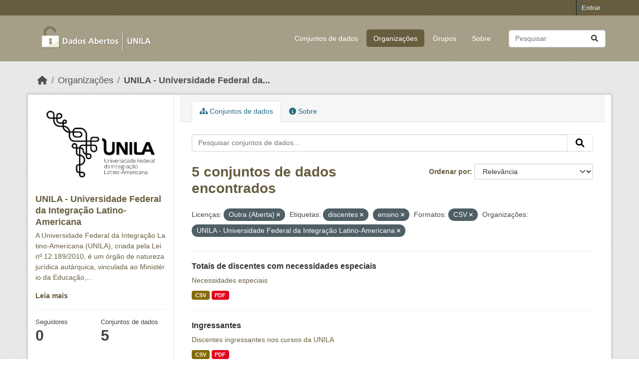

--- FILE ---
content_type: text/html; charset=utf-8
request_url: https://dados.unila.edu.br/organization/unila-universidade-federal-da-integracao-latino-americana?license_id=other-open&tags=discentes&res_format=CSV&tags=ensino&organization=unila-universidade-federal-da-integracao-latino-americana
body_size: 5427
content:
<!DOCTYPE html>
<!--[if IE 9]> <html lang="pt_BR" class="ie9"> <![endif]-->
<!--[if gt IE 8]><!--> <html lang="pt_BR"  > <!--<![endif]-->
  <head>
    <meta charset="utf-8" />
      <meta name="csrf_field_name" content="_csrf_token" />
      <meta name="_csrf_token" content="ImE1Yjk1YjcxYTYxMDVmMzJlZDZkYjQ0ODExNmVjOGYzNzYxNzUxMzYi.aXH39Q.zKpdo8SkVsgBprXRrZ3MG0Z-xFw" />

      <meta name="generator" content="ckan 2.10.7" />
      <meta name="viewport" content="width=device-width, initial-scale=1.0">
    <title>UNILA - Universidade Federal da Integração Latino-Americana - Organizações - Dados institucionais e acadêmicos da UNILA</title>

    
    
  <link rel="shortcut icon" href="/base/images/ckan.ico" />
    
  <link rel="alternate" type="application/atom+xml" title="Dados institucionais e acadêmicos da UNILA - Conjuntos de dados na organização: UNILA - Universidade Federal da Integração Latino-Americana" href="/feeds/organization/unila-universidade-federal-da-integracao-latino-americana.atom" />

      
      
      
    

    
      
      
    

    
    <link href="/webassets/base/1c87a999_main.css" rel="stylesheet"/>
    
  </head>

  
  <body data-site-root="https://dados.unila.edu.br/" data-locale-root="https://dados.unila.edu.br/" >

    
    <div class="visually-hidden-focusable"><a href="#content">Skip to main content</a></div>
  

  
    

 
<div class="account-masthead">
  <div class="container">
     
    <nav class="account not-authed" aria-label="Account">
      <ul class="list-unstyled">
        
        <li><a href="/user/login">Entrar</a></li>
         
      </ul>
    </nav>
     
  </div>
</div>

<header class="masthead">
  <div class="container">
      
    <nav class="navbar navbar-expand-lg navbar-light">
      <hgroup class="header-image navbar-left">

      
      
      <a class="logo" href="/">
        <img src="/uploads/admin/2024-01-09-161609.972931Dados-abertoslogo-sem-fundo-baixa.png" alt="Dados institucionais e acadêmicos da UNILA"
          title="Dados institucionais e acadêmicos da UNILA" />
      </a>
      
      

       </hgroup>
      <button class="navbar-toggler" type="button" data-bs-toggle="collapse" data-bs-target="#main-navigation-toggle"
        aria-controls="main-navigation-toggle" aria-expanded="false" aria-label="Toggle navigation">
        <span class="fa fa-bars text-white"></span>
      </button>

      <div class="main-navbar collapse navbar-collapse" id="main-navigation-toggle">
        <ul class="navbar-nav ms-auto mb-2 mb-lg-0">
          
            
              
              

		          <li><a href="/dataset/">Conjuntos de dados</a></li><li class="active"><a href="/organization/">Organizações</a></li><li><a href="/group/">Grupos</a></li><li><a href="/about">Sobre</a></li>
	          
          </ul>

      
      
          <form class="d-flex site-search" action="/dataset/" method="get">
              <label class="d-none" for="field-sitewide-search">Search Datasets...</label>
              <input id="field-sitewide-search" class="form-control me-2"  type="text" name="q" placeholder="Pesquisar" aria-label="Pesquisar conjuntos de dados..."/>
              <button class="btn" type="submit" aria-label="Submit"><i class="fa fa-search"></i></button>
          </form>
      
      </div>
    </nav>
  </div>
</header>

  
    <div class="main">
      <div id="content" class="container">
        
          
            <div class="flash-messages">
              
                
              
            </div>
          

          
            <div class="toolbar" role="navigation" aria-label="Breadcrumb">
              
                
                  <ol class="breadcrumb">
                    
<li class="home"><a href="/" aria-label="Início"><i class="fa fa-home"></i><span> Início</span></a></li>
                    
  <li><a href="/organization/">Organizações</a></li>
  <li class="active"><a href="/organization/unila-universidade-federal-da-integracao-latino-americana" title="UNILA - Universidade Federal da Integração Latino-Americana">UNILA - Universidade Federal da...</a></li>

                  </ol>
                
              
            </div>
          

          <div class="row wrapper">
            
            
            

            
              <aside class="secondary col-md-3">
                
                
  





  <div class="module module-narrow module-shallow context-info">
    
    <section class="module-content">
      
      
        <div class="image">
          <a href="/organization/unila-universidade-federal-da-integracao-latino-americana">
            <img src="https://dados.unila.edu.br/uploads/group/2023-10-30-203347.948409logounilapretoversao-horizontal.png" width="200" alt="unila-universidade-federal-da-integracao-latino-americana" />
          </a>
        </div>
      
      
      <h1 class="heading">UNILA - Universidade Federal da Integração Latino-Americana
        
      </h1>
      
      
      
        <p class="description">
          A Universidade Federal da Integração Latino-Americana (UNILA), criada pela Lei nº 12.189/2010, é um órgão de natureza jurídica autárquica, vinculada ao Ministério da Educação,...
        </p>
        <p class="read-more">
          <a href="/organization/about/unila-universidade-federal-da-integracao-latino-americana">Leia mais</a>
        </p>
      
      
      
        
        <div class="nums">
          <dl>
            <dt>Seguidores</dt>
            <dd data-module="followers-counter" data-module-id="570fa0a7-6d85-4ccb-af4d-b1666884fd24" data-module-num_followers="0"><span>0</span></dd>
          </dl>
          <dl>
            <dt>Conjuntos de dados</dt>
            <dd><span>5</span></dd>
          </dl>
        </div>
        
        
        <div class="follow_button">
          
        </div>
        
      
      
    </section>
  </div>
  
  
  <div class="filters">
    <div>
      
        

    
    
	
	    
		<section class="module module-narrow module-shallow">
		    
			<h2 class="module-heading">
			    <i class="fa fa-filter"></i>
			    Organizações
			</h2>
		    
		    
			
			    
				<nav aria-label="Organizações">
				    <ul class="list-unstyled nav nav-simple nav-facet">
					
					    
					    
					    
					    
					    <li class="nav-item  active">
						<a href="/organization/570fa0a7-6d85-4ccb-af4d-b1666884fd24?license_id=other-open&amp;tags=discentes&amp;tags=ensino&amp;res_format=CSV" title="UNILA - Universidade Federal da Integração Latino-Americana">
						    <span class="item-label">UNILA -...</span>
						    <span class="hidden separator"> - </span>
						    <span class="item-count badge">5</span>
							<span class="facet-close">x</span>
						</a>
					    </li>
					
				    </ul>
				</nav>

				<p class="module-footer">
				    
					
				    
				</p>
			    
			
		    
		</section>
	    
	
    

      
        

    
    
	
	    
		<section class="module module-narrow module-shallow">
		    
			<h2 class="module-heading">
			    <i class="fa fa-filter"></i>
			    Grupos
			</h2>
		    
		    
			
			    
				<nav aria-label="Grupos">
				    <ul class="list-unstyled nav nav-simple nav-facet">
					
					    
					    
					    
					    
					    <li class="nav-item ">
						<a href="/organization/570fa0a7-6d85-4ccb-af4d-b1666884fd24?license_id=other-open&amp;tags=discentes&amp;tags=ensino&amp;res_format=CSV&amp;organization=unila-universidade-federal-da-integracao-latino-americana&amp;groups=ensino" title="">
						    <span class="item-label">ENSINO</span>
						    <span class="hidden separator"> - </span>
						    <span class="item-count badge">5</span>
							
						</a>
					    </li>
					
				    </ul>
				</nav>

				<p class="module-footer">
				    
					
				    
				</p>
			    
			
		    
		</section>
	    
	
    

      
        

    
    
	
	    
		<section class="module module-narrow module-shallow">
		    
			<h2 class="module-heading">
			    <i class="fa fa-filter"></i>
			    Etiquetas
			</h2>
		    
		    
			
			    
				<nav aria-label="Etiquetas">
				    <ul class="list-unstyled nav nav-simple nav-facet">
					
					    
					    
					    
					    
					    <li class="nav-item  active">
						<a href="/organization/570fa0a7-6d85-4ccb-af4d-b1666884fd24?license_id=other-open&amp;tags=ensino&amp;res_format=CSV&amp;organization=unila-universidade-federal-da-integracao-latino-americana" title="">
						    <span class="item-label">discentes</span>
						    <span class="hidden separator"> - </span>
						    <span class="item-count badge">5</span>
							<span class="facet-close">x</span>
						</a>
					    </li>
					
					    
					    
					    
					    
					    <li class="nav-item  active">
						<a href="/organization/570fa0a7-6d85-4ccb-af4d-b1666884fd24?license_id=other-open&amp;tags=discentes&amp;res_format=CSV&amp;organization=unila-universidade-federal-da-integracao-latino-americana" title="">
						    <span class="item-label">ensino</span>
						    <span class="hidden separator"> - </span>
						    <span class="item-count badge">5</span>
							<span class="facet-close">x</span>
						</a>
					    </li>
					
					    
					    
					    
					    
					    <li class="nav-item ">
						<a href="/organization/570fa0a7-6d85-4ccb-af4d-b1666884fd24?license_id=other-open&amp;tags=discentes&amp;tags=ensino&amp;res_format=CSV&amp;organization=unila-universidade-federal-da-integracao-latino-americana&amp;tags=turmas" title="">
						    <span class="item-label">turmas</span>
						    <span class="hidden separator"> - </span>
						    <span class="item-count badge">2</span>
							
						</a>
					    </li>
					
					    
					    
					    
					    
					    <li class="nav-item ">
						<a href="/organization/570fa0a7-6d85-4ccb-af4d-b1666884fd24?license_id=other-open&amp;tags=discentes&amp;tags=ensino&amp;res_format=CSV&amp;organization=unila-universidade-federal-da-integracao-latino-americana&amp;tags=etnia" title="">
						    <span class="item-label">etnia</span>
						    <span class="hidden separator"> - </span>
						    <span class="item-count badge">1</span>
							
						</a>
					    </li>
					
					    
					    
					    
					    
					    <li class="nav-item ">
						<a href="/organization/570fa0a7-6d85-4ccb-af4d-b1666884fd24?license_id=other-open&amp;tags=discentes&amp;tags=ensino&amp;res_format=CSV&amp;organization=unila-universidade-federal-da-integracao-latino-americana&amp;tags=gradua%C3%A7%C3%A3o" title="">
						    <span class="item-label">graduação</span>
						    <span class="hidden separator"> - </span>
						    <span class="item-count badge">1</span>
							
						</a>
					    </li>
					
					    
					    
					    
					    
					    <li class="nav-item ">
						<a href="/organization/570fa0a7-6d85-4ccb-af4d-b1666884fd24?license_id=other-open&amp;tags=discentes&amp;tags=ensino&amp;res_format=CSV&amp;organization=unila-universidade-federal-da-integracao-latino-americana&amp;tags=ingressantes" title="">
						    <span class="item-label">ingressantes</span>
						    <span class="hidden separator"> - </span>
						    <span class="item-count badge">1</span>
							
						</a>
					    </li>
					
					    
					    
					    
					    
					    <li class="nav-item ">
						<a href="/organization/570fa0a7-6d85-4ccb-af4d-b1666884fd24?license_id=other-open&amp;tags=discentes&amp;tags=ensino&amp;res_format=CSV&amp;organization=unila-universidade-federal-da-integracao-latino-americana&amp;tags=matr%C3%ADculas" title="">
						    <span class="item-label">matrículas</span>
						    <span class="hidden separator"> - </span>
						    <span class="item-count badge">1</span>
							
						</a>
					    </li>
					
					    
					    
					    
					    
					    <li class="nav-item ">
						<a href="/organization/570fa0a7-6d85-4ccb-af4d-b1666884fd24?license_id=other-open&amp;tags=discentes&amp;tags=ensino&amp;res_format=CSV&amp;organization=unila-universidade-federal-da-integracao-latino-americana&amp;tags=necessidades+especiais" title="">
						    <span class="item-label">necessidades especiais</span>
						    <span class="hidden separator"> - </span>
						    <span class="item-count badge">1</span>
							
						</a>
					    </li>
					
					    
					    
					    
					    
					    <li class="nav-item ">
						<a href="/organization/570fa0a7-6d85-4ccb-af4d-b1666884fd24?license_id=other-open&amp;tags=discentes&amp;tags=ensino&amp;res_format=CSV&amp;organization=unila-universidade-federal-da-integracao-latino-americana&amp;tags=nivel" title="">
						    <span class="item-label">nivel</span>
						    <span class="hidden separator"> - </span>
						    <span class="item-count badge">1</span>
							
						</a>
					    </li>
					
					    
					    
					    
					    
					    <li class="nav-item ">
						<a href="/organization/570fa0a7-6d85-4ccb-af4d-b1666884fd24?license_id=other-open&amp;tags=discentes&amp;tags=ensino&amp;res_format=CSV&amp;organization=unila-universidade-federal-da-integracao-latino-americana&amp;tags=origem" title="">
						    <span class="item-label">origem</span>
						    <span class="hidden separator"> - </span>
						    <span class="item-count badge">1</span>
							
						</a>
					    </li>
					
				    </ul>
				</nav>

				<p class="module-footer">
				    
					
					    <a href="/organization/570fa0a7-6d85-4ccb-af4d-b1666884fd24?license_id=other-open&amp;tags=discentes&amp;tags=ensino&amp;res_format=CSV&amp;organization=unila-universidade-federal-da-integracao-latino-americana&amp;_tags_limit=0" class="read-more">Mostrar mais Etiquetas</a>
					
				    
				</p>
			    
			
		    
		</section>
	    
	
    

      
        

    
    
	
	    
		<section class="module module-narrow module-shallow">
		    
			<h2 class="module-heading">
			    <i class="fa fa-filter"></i>
			    Formatos
			</h2>
		    
		    
			
			    
				<nav aria-label="Formatos">
				    <ul class="list-unstyled nav nav-simple nav-facet">
					
					    
					    
					    
					    
					    <li class="nav-item  active">
						<a href="/organization/570fa0a7-6d85-4ccb-af4d-b1666884fd24?license_id=other-open&amp;tags=discentes&amp;tags=ensino&amp;organization=unila-universidade-federal-da-integracao-latino-americana" title="">
						    <span class="item-label">CSV</span>
						    <span class="hidden separator"> - </span>
						    <span class="item-count badge">5</span>
							<span class="facet-close">x</span>
						</a>
					    </li>
					
					    
					    
					    
					    
					    <li class="nav-item ">
						<a href="/organization/570fa0a7-6d85-4ccb-af4d-b1666884fd24?license_id=other-open&amp;tags=discentes&amp;tags=ensino&amp;res_format=CSV&amp;organization=unila-universidade-federal-da-integracao-latino-americana&amp;res_format=PDF" title="">
						    <span class="item-label">PDF</span>
						    <span class="hidden separator"> - </span>
						    <span class="item-count badge">5</span>
							
						</a>
					    </li>
					
				    </ul>
				</nav>

				<p class="module-footer">
				    
					
				    
				</p>
			    
			
		    
		</section>
	    
	
    

      
        

    
    
	
	    
		<section class="module module-narrow module-shallow">
		    
			<h2 class="module-heading">
			    <i class="fa fa-filter"></i>
			    Licenças
			</h2>
		    
		    
			
			    
				<nav aria-label="Licenças">
				    <ul class="list-unstyled nav nav-simple nav-facet">
					
					    
					    
					    
					    
					    <li class="nav-item  active">
						<a href="/organization/570fa0a7-6d85-4ccb-af4d-b1666884fd24?tags=discentes&amp;tags=ensino&amp;res_format=CSV&amp;organization=unila-universidade-federal-da-integracao-latino-americana" title="">
						    <span class="item-label">Outra (Aberta)</span>
						    <span class="hidden separator"> - </span>
						    <span class="item-count badge">5</span>
							<span class="facet-close">x</span>
						</a>
					    </li>
					
				    </ul>
				</nav>

				<p class="module-footer">
				    
					
				    
				</p>
			    
			
		    
		</section>
	    
	
    

      
    </div>
    <a class="close no-text hide-filters"><i class="fa fa-times-circle"></i><span class="text">close</span></a>
  </div>


              </aside>
            

            
              <div class="primary col-md-9 col-xs-12" role="main">
                
                
                  <article class="module">
                    
                      <header class="module-content page-header">
                        
                        <ul class="nav nav-tabs">
                          
  <li class="active"><a href="/organization/unila-universidade-federal-da-integracao-latino-americana"><i class="fa fa-sitemap"></i> Conjuntos de dados</a></li>
  <li><a href="/organization/about/unila-universidade-federal-da-integracao-latino-americana"><i class="fa fa-info-circle"></i> Sobre</a></li>

                        </ul>
                      </header>
                    
                    <div class="module-content">
                      
                      
    
      
      
      







<form id="organization-datasets-search-form" class="search-form" method="get" data-module="select-switch">

  
    <div class="input-group search-input-group">
      <input aria-label="Pesquisar conjuntos de dados..." id="field-giant-search" type="text" class="form-control input-lg" name="q" value="" autocomplete="off" placeholder="Pesquisar conjuntos de dados...">
      
      <span class="input-group-btn">
        <button class="btn btn-default btn-lg" type="submit" value="search" aria-label="Submit">
          <i class="fa fa-search"></i>
        </button>
      </span>
      
    </div>
  

  
    <span>






<input type="hidden" name="license_id" value="other-open" />





<input type="hidden" name="tags" value="discentes" />





<input type="hidden" name="tags" value="ensino" />





<input type="hidden" name="res_format" value="CSV" />





<input type="hidden" name="organization" value="unila-universidade-federal-da-integracao-latino-americana" />



</span>
  

  
    
      <div class="form-group control-order-by">
        <label for="field-order-by">Ordenar por</label>
        <select id="field-order-by" name="sort" class="form-control form-select">
          
            
              <option value="score desc, metadata_modified desc">Relevância</option>
            
          
            
              <option value="title_string asc">Nome Crescente</option>
            
          
            
              <option value="title_string desc">Nome Descrescente</option>
            
          
            
              <option value="metadata_modified desc">Modificada pela última vez</option>
            
          
            
          
        </select>
        
        <button class="btn btn-default js-hide" type="submit">Ir</button>
        
      </div>
    
  

  
    
      <h1>

  
  
  
  

5 conjuntos de dados encontrados</h1>
    
  

  
    
      <p class="filter-list">
        
          
          <span class="facet">Licenças:</span>
          
            <span class="filtered pill">Outra (Aberta)
              <a href="/organization/unila-universidade-federal-da-integracao-latino-americana?tags=discentes&amp;tags=ensino&amp;res_format=CSV&amp;organization=unila-universidade-federal-da-integracao-latino-americana" class="remove" title="Remover"><i class="fa fa-times"></i></a>
            </span>
          
        
          
          <span class="facet">Etiquetas:</span>
          
            <span class="filtered pill">discentes
              <a href="/organization/unila-universidade-federal-da-integracao-latino-americana?license_id=other-open&amp;tags=ensino&amp;res_format=CSV&amp;organization=unila-universidade-federal-da-integracao-latino-americana" class="remove" title="Remover"><i class="fa fa-times"></i></a>
            </span>
          
            <span class="filtered pill">ensino
              <a href="/organization/unila-universidade-federal-da-integracao-latino-americana?license_id=other-open&amp;tags=discentes&amp;res_format=CSV&amp;organization=unila-universidade-federal-da-integracao-latino-americana" class="remove" title="Remover"><i class="fa fa-times"></i></a>
            </span>
          
        
          
          <span class="facet">Formatos:</span>
          
            <span class="filtered pill">CSV
              <a href="/organization/unila-universidade-federal-da-integracao-latino-americana?license_id=other-open&amp;tags=discentes&amp;tags=ensino&amp;organization=unila-universidade-federal-da-integracao-latino-americana" class="remove" title="Remover"><i class="fa fa-times"></i></a>
            </span>
          
        
          
          <span class="facet">Organizações:</span>
          
            <span class="filtered pill">UNILA - Universidade Federal da Integração Latino-Americana
              <a href="/organization/unila-universidade-federal-da-integracao-latino-americana?license_id=other-open&amp;tags=discentes&amp;tags=ensino&amp;res_format=CSV" class="remove" title="Remover"><i class="fa fa-times"></i></a>
            </span>
          
        
      </p>
      <a class="show-filters btn btn-default">Filtrar Resultados</a>
    
  

</form>




    
  
    
      

  
    <ul class="dataset-list list-unstyled">
    	
	      
	        




  <li class="dataset-item">
    
      <div class="dataset-content">
        
          <h2 class="dataset-heading">
            
              
            
            
    <a href="/dataset/discentes_necessidades_especiais" title="Totais de discentes com necessidades especiais">
      Totais de discentes com necessidades especiais
    </a>
            
            
              
              
            
          </h2>
        
        
          
            <div>Necessidades especiais</div>
          
        
      </div>
      
        
          
            <ul class="dataset-resources list-unstyled">
              
                
                <li>
                  <a href="/dataset/discentes_necessidades_especiais" class="badge badge-default" data-format="csv">CSV</a>
                </li>
                
                <li>
                  <a href="/dataset/discentes_necessidades_especiais" class="badge badge-default" data-format="pdf">PDF</a>
                </li>
                
              
            </ul>
          
        
      
    
  </li>

	      
	        




  <li class="dataset-item">
    
      <div class="dataset-content">
        
          <h2 class="dataset-heading">
            
              
            
            
    <a href="/dataset/ingressantes" title="Ingressantes">
      Ingressantes
    </a>
            
            
              
              
            
          </h2>
        
        
          
            <div>Discentes ingressantes nos cursos da UNILA</div>
          
        
      </div>
      
        
          
            <ul class="dataset-resources list-unstyled">
              
                
                <li>
                  <a href="/dataset/ingressantes" class="badge badge-default" data-format="csv">CSV</a>
                </li>
                
                <li>
                  <a href="/dataset/ingressantes" class="badge badge-default" data-format="pdf">PDF</a>
                </li>
                
              
            </ul>
          
        
      
    
  </li>

	      
	        




  <li class="dataset-item">
    
      <div class="dataset-content">
        
          <h2 class="dataset-heading">
            
              
            
            
    <a href="/dataset/matriculas_graduacao" title="Matrículas em Turmas de Graduação">
      Matrículas em Turmas de Graduação
    </a>
            
            
              
              
            
          </h2>
        
        
          
            <div>Matriculas em Turmas de Graduação</div>
          
        
      </div>
      
        
          
            <ul class="dataset-resources list-unstyled">
              
                
                <li>
                  <a href="/dataset/matriculas_graduacao" class="badge badge-default" data-format="csv">CSV</a>
                </li>
                
                <li>
                  <a href="/dataset/matriculas_graduacao" class="badge badge-default" data-format="pdf">PDF</a>
                </li>
                
              
            </ul>
          
        
      
    
  </li>

	      
	        




  <li class="dataset-item">
    
      <div class="dataset-content">
        
          <h2 class="dataset-heading">
            
              
            
            
    <a href="/dataset/turmas_graduacao" title="Turmas de Graduação">
      Turmas de Graduação
    </a>
            
            
              
              
            
          </h2>
        
        
          
            <div>Turmas de graduação</div>
          
        
      </div>
      
        
          
            <ul class="dataset-resources list-unstyled">
              
                
                <li>
                  <a href="/dataset/turmas_graduacao" class="badge badge-default" data-format="csv">CSV</a>
                </li>
                
                <li>
                  <a href="/dataset/turmas_graduacao" class="badge badge-default" data-format="pdf">PDF</a>
                </li>
                
              
            </ul>
          
        
      
    
  </li>

	      
	        




  <li class="dataset-item">
    
      <div class="dataset-content">
        
          <h2 class="dataset-heading">
            
              
            
            
    <a href="/dataset/discentes" title="Discentes">
      Discentes
    </a>
            
            
              
              
            
          </h2>
        
        
          
            <div>Dados de discentes de todos os cursos oferecidos pela UNILA</div>
          
        
      </div>
      
        
          
            <ul class="dataset-resources list-unstyled">
              
                
                <li>
                  <a href="/dataset/discentes" class="badge badge-default" data-format="csv">CSV</a>
                </li>
                
                <li>
                  <a href="/dataset/discentes" class="badge badge-default" data-format="pdf">PDF</a>
                </li>
                
              
            </ul>
          
        
      
    
  </li>

	      
	    
    </ul>
  

    
  
  
    
  

                    </div>
                  </article>
                
              </div>
            
          </div>
        
      </div>
    </div>
  
    <footer class="site-footer">
  <div class="container">
  
    <!-- Novo bloco para o endereço -->
    <div class="address text-left mt-2 mb-2">
      <p class="mb-1">Universidade Federal da Integração Latino-Americana</p>
      <p class="mb-1">Avenida Tarquínio Joslin dos Santos, 1000 - Polo Universitário</p>
      <p class="mb-1">CEP: 85870-650 | Foz do Iguaçu - Paraná</p>
    </div>
  
    <!-- Linha separadora -->
    <hr>
  
    
    <div class="row">
      <div class="col-md-8 footer-links">
        
          <ul class="list-unstyled">
            
              
            
          </ul>
          <ul class="list-unstyled">
            
              
              <li><a href="http://www.opendefinition.org/okd/"><img src="/base/images/od_80x15_blue.png" alt="Open Data"></a></li>
            
          </ul>
        
      </div>
      <div class="col-md-4 attribution text-center">
        
          <p><a class="hide-text ckan-footer-logo" href="http://ckan.org">CKAN</a></p>
        
        
          
        
      </div>
    </div>
    
  
  </div>
<script async src="https://www.googletagmanager.com/gtag/js?id=G-CQWSNQ9K0J"></script>
<script>
  window.dataLayer = window.dataLayer || [];
  function gtag(){dataLayer.push(arguments);}
  gtag('js', new Date());
  gtag('config', 'G-CQWSNQ9K0J');
</script>

</footer>

  
  
  
  
  
    

      

    
    
    <link href="/webassets/vendor/f3b8236b_select2.css" rel="stylesheet"/>
<link href="/webassets/vendor/d05bf0e7_fontawesome.css" rel="stylesheet"/>
    <script src="/webassets/vendor/8c3c143a_jquery.js" type="text/javascript"></script>
<script src="/webassets/vendor/9cf42cfd_vendor.js" type="text/javascript"></script>
<script src="/webassets/vendor/6d1ad7e6_bootstrap.js" type="text/javascript"></script>
<script src="/webassets/base/6fddaa3f_main.js" type="text/javascript"></script>
<script src="/webassets/base/0d750fad_ckan.js" type="text/javascript"></script>
  </body>
</html>